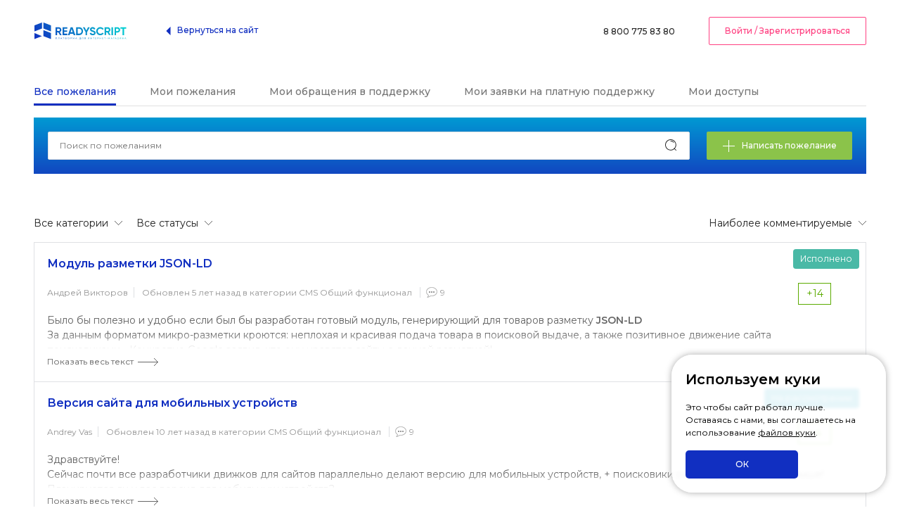

--- FILE ---
content_type: text/html; charset=UTF-8
request_url: https://helpdesk.readyscript.ru/wish/all/?order=com&page=4
body_size: 8985
content:
<!DOCTYPE html>
<html>
<head>
<title>Результаты поиска</title>
<meta http-equiv="Content-Type" content="text/html; charset=utf-8"/>
<meta http-equiv="X-UA-Compatible" content="IE=Edge"/>
<meta name="viewport" content="width=device-width, initial-scale=1, maximum-scale=1, user-scalable=no"/>
<link rel="stylesheet" type="text/css" href="/res/css/main.css">
<link rel="stylesheet" type="text/css" href="/res/css/custom.css?v=2">
<link rel="stylesheet" type="text/css" href="/res/css/cookie-alert.css?v=2">
<link rel="shortcut icon" href="/favicon.ico" media="all">
<link rel="icon" type="image/png" href="/favicon.png" media="all">
<link rel="icon" type="image/svg+xml" href="/favicon.svg" sizes="any">
<script>
    var global = {
        domain:'//readyscript.ru',
        authorized: false,
        csrfTokenName: 'YII_CSRF_TOKEN',
        csrfToken: '09224e28b37e8640ad0b7ee05366a6d58cb6160d'
    };
</script>
<script src="/res/js/jquery-1.9.1.min.js"></script>
<script src="/res/js/jquery.form.js"></script>
<script src="/res/js/common.js?v=2"></script>
<script src="/res/js/main.js?v=2"></script>
    <script src="/res/js/helper.js?v=2"></script>
<script src="/res/js/rsauth.js?v=2"></script>
<script src="/res/js/theme.js?v=2"></script>
<script src="/res/js/jquery.rsframework.js?v=2"></script>
<script src="/res/js/cookie-alert.js?v=2"></script>
<script src="//readyscript.ru/rsauth.php" type="text/javascript"></script>
</head>
<body>

<header class="head" data-uk-sticky>
    <div class="uk-container uk-container-large">
        <div class="head-inner" data-uk-grid>
            <div class="uk-width-expand uk-hidden@m">
                <a class="hamburger" role="button" href="#">
                    <img src="/res/img/icons/menu.svg" alt="ReadyScript"/>
                </a>
            </div>
            <div class="uk-flex uk-flex-middle">
                <div>
                    <a href="/">
                        <img src="/res/img/logos/logo.svg" alt="ReadyScript"/>
                    </a>
                </div>
                <div class="head_nav uk-visible@m uk-margin-xlarge-left">
                    <a class="back" title="На сайт ReadyScript.ru" href="//readyscript.ru"><span class="primary-c" uk-icon="icon: triangle-left"></span><span class="primary-c">Вернуться на сайт</span></a>
                </div>
            </div>
            <div class="uk-width-expand uk-flex uk-flex-right uk-flex-middle">
                <div class="uk-hidden@m">
                    <a class="back" title="На сайт ReadyScript.ru" href="//readyscript.ru"><span class="primary-c" uk-icon="icon: home"></span></a>
                </div>
                <div class="uk-margin-xlarge-left uk-visible@m">
                    <a href="tel:88007758380">
                        8 800 775 83 80
                    </a>
                </div>

                <div class="uk-margin-xlarge-left uk-visible@m">
                                            <a href="http://readyscript.ru/auth/?referer=http%3A%2F%2Fhelpdesk.readyscript.ru%2Fwish%2Fall%2F%3Forder%3Dcom%26page%3D4" class="uk-button uk-button-default secondary sign-in">Войти / Зарегистрироваться</a>
                                    </div>
            </div>
        </div>
    </div>
</header>
<div class="uk-section uk-padding-remove-top uk-margin-large-top">
    <div class="uk-container">
        <!-- Begin of content -->
        
		

<div class="tab-anchors-wrapper in-head">
    <ul class="tab-anchors" id="yw0">
<li class="tab-active"><a href="/wish/">Все пожелания</a></li>
<li><a class="need-auth" href="/wish/my/">Мои пожелания</a></li>
<li><a class="need-auth" href="/ticket/my/">Мои обращения в поддержку</a></li>
<li><a class="need-auth" href="/task/my/">Мои заявки на платную поддержку</a></li>
<li><a class="need-auth" href="/credential/my/">Мои доступы</a></li>
</ul></div>




<div class="newItemContainer uk-margin-xlarge-bottom ">
    <div class="uk-flex-middle uk-child-width-1-1 uk-grid" data-uk-grid>
        <div class="uk-width-expand@s">
            <div class="searchLine">
                <form action="/wish/search/" method="GET" autocomplete="off" >
                    <input name="q" type="text" placeholder="Поиск по пожеланиям" class="uk-input query" value="">
                    <input type="submit" class="find" value="">
                </form>
            </div>
        </div>
        <div class="uk-width-auto@s">
            <a class="uk-button uk-button-primary green uk-width-1-1 need-auth" href="/wish/create/"><i data-uk-icon='plus'></i>Написать пожелание</a>        </div>
    </div>
</div>
<div class="viewport" id="vc-viewport">
    
            
        <div class="filters">

    
    <div class="selector category left rs-list-button">
        <span class="handler rs-active rs-dropdown-handler"><span class="filterCaption">Категория: </span>Все категории</span><ul class="dropdown rs-dropdown"><li class="act"><a href="/wish/all/?order=com">Все категории</a></li><li><a href="/wish/all/?order=com&category_id=1">CMS Шаблоны</a></li><li><a href="/wish/all/?order=com&category_id=2">CMS Админ. панель</a></li><li><a href="/wish/all/?order=com&category_id=3">CMS Общий функционал</a></li><li><a href="/wish/all/?order=com&category_id=4">Облачный сервис</a></li><li><a href="/wish/all/?order=com&category_id=6">Desktop приложение</a></li><li><a href="/wish/all/?order=com&category_id=5">Другое</a></li></ul>    </div>


    
    <div class="selector category left rs-list-button">
        <span class="handler rs-active rs-dropdown-handler"><span class="filterCaption">Статус: </span>Все статусы</span><ul class="dropdown rs-dropdown"><li class="act"><a href="/wish/all/?order=com">Все статусы</a></li><li><a href="/wish/all/?order=com&status_id=canceled">Отклонено</a></li><li><a href="/wish/all/?order=com&status_id=done">Исполнено</a></li><li><a href="/wish/all/?order=com&status_id=in_work">В работе</a></li><li><a href="/wish/all/?order=com&status_id=new">На рассмотрении</a></li><li><a href="/wish/all/?order=com&status_id=reviewed">Рассмотрено</a></li><li><a href="/wish/all/?order=com&status_id=wait_work">Ожидает разработки</a></li></ul>    </div>

    
    <div class="selector sort right rs-list-button">
        <span class="handler rs-active rs-dropdown-handler"><span class="filterCaption">Сортировка: </span>Наиболее комментируемые</span><ul class="dropdown rs-dropdown"><li><a href="/wish/all/?order=upd">Со свежими изменениями</a></li><li><a href="/wish/all/?order=rat">Лучшие по рейтингу</a></li><li><a href="/wish/all/?order=new">Более новые (по дате создания)</a></li><li class="act"><a href="/wish/all/?order=com">Наиболее комментируемые</a></li></ul>    </div>
</div>    
    <div class="listItems">
        <ul class="postList">
            <div id="yw1" class="list-view">
<div class="items">


<li class="postItem ">
    <div class="statusZone">
                <span class="uk-label" style="background-color: #49b9a6">Исполнено</span>
        <p class="votes green">
            <a href="/vote/up/?entity=Wish&entity_id=257" class="up"></a>
            <span class="count">
                +14            </span>
            <a href="/vote/down/?entity=Wish&entity_id=257" class="down"></a>
        </p>
    </div>
    <div class="infoZone">
        <a class="title" href="/wish/Modul-razmetki-JSON-LD-257.html">Модуль разметки JSON-LD</a>        <p class="info">
            <a href="/profile/322/" class="user">Андрей Викторов</a>
            <span class="updated">Обновлен 5 лет назад в категории
            <a href="/wish/all/?category_id=3" class="category">CMS Общий функционал</a></span>
            <a href="/wish/Modul-razmetki-JSON-LD-257.html#comments" class="comments">9</a>
        </p>
                <div class="description overflowed">
            Было бы полезно и удобно если был бы разработан готовый модуль, генерирующий для товаров разметку <strong>JSON-LD</strong><br />
За данным форматом микро-разметки кроются: неплохая и красивая подача товара в поисковой выдаче, а также позитивное движение сайта поисковиками... Конкретно Google заявил, что ему нравятся сайты с данной разметкой!            <div class="white"></div>
        </div>
        <div class="less-more">
            <a href="#" class="more">Показать весь текст</a>
            <a href="#" class="less">Свернуть</a>
        </div>
            </div>
</li>

<li class="postItem ">
    <div class="statusZone">
                <span class="uk-label" style="background-color: #099fc2">На рассмотрении</span>
        <p class="votes green">
            <a href="/vote/up/?entity=Wish&entity_id=240" class="up"></a>
            <span class="count">
                +4            </span>
            <a href="/vote/down/?entity=Wish&entity_id=240" class="down"></a>
        </p>
    </div>
    <div class="infoZone">
        <a class="title" href="/wish/Versiya-sayta-dlya-mobil-nyh-ustroystv-240.html">Версия сайта для мобильных устройств</a>        <p class="info">
            <a href="/profile/201/" class="user">Andrey Vas</a>
            <span class="updated">Обновлен 10 лет назад в категории
            <a href="/wish/all/?category_id=3" class="category">CMS Общий функционал</a></span>
            <a href="/wish/Versiya-sayta-dlya-mobil-nyh-ustroystv-240.html#comments" class="comments">9</a>
        </p>
                <div class="description overflowed">
            Здравствуйте!<br />
Сейчас почти все разработчики движков для сайтов параллельно делают версию для мобильных устройств, + поисковики ранжируют такой сайт выше!<br />
Планируется ли у вас версия для мобильных устройств?            <div class="white"></div>
        </div>
        <div class="less-more">
            <a href="#" class="more">Показать весь текст</a>
            <a href="#" class="less">Свернуть</a>
        </div>
            </div>
</li>

<li class="postItem ">
    <div class="statusZone">
                <span class="uk-label" style="background-color: #49b9a6">Исполнено</span>
        <p class="votes green">
            <a href="/vote/up/?entity=Wish&entity_id=226" class="up"></a>
            <span class="count">
                +7            </span>
            <a href="/vote/down/?entity=Wish&entity_id=226" class="down"></a>
        </p>
    </div>
    <div class="infoZone">
        <a class="title" href="/wish/Open-Graph-razmetka-226.html">Open Graph разметка</a>        <p class="info">
            <a href="/profile/355/" class="user">Павел Глазков</a>
            <span class="updated">Обновлен 6 лет назад в категории
            <a href="/wish/all/?category_id=1" class="category">CMS Шаблоны</a></span>
            <a href="/wish/Open-Graph-razmetka-226.html#comments" class="comments">9</a>
        </p>
                <div class="description overflowed">
            Реализовать Open Graph разметку.            <div class="white"></div>
        </div>
        <div class="less-more">
            <a href="#" class="more">Показать весь текст</a>
            <a href="#" class="less">Свернуть</a>
        </div>
            </div>
</li>

<li class="postItem ">
    <div class="statusZone">
                <span class="uk-label" style="background-color: #099fc2">На рассмотрении</span>
        <p class="votes ">
            <a href="/vote/up/?entity=Wish&entity_id=977" class="up"></a>
            <span class="count">
                0            </span>
            <a href="/vote/down/?entity=Wish&entity_id=977" class="down"></a>
        </p>
    </div>
    <div class="infoZone">
        <a class="title" href="/wish/Poisk-po-zakazam-v-adminke-977.html">Поиск по заказам в админке</a>        <p class="info">
            <a href="/profile/2186/" class="user">Сергей Никонович</a>
            <span class="updated">Обновлен 1 год назад в категории
            <a href="/wish/all/?category_id=2" class="category">CMS Админ. панель</a></span>
            <a href="/wish/Poisk-po-zakazam-v-adminke-977.html#comments" class="comments">8</a>
        </p>
                <div class="description overflowed">
            Пожалуйста добавьте возможность искать заказы по ИНН и Наименованию компании (можно не точное соответствие, чтобы не путаться с кавычками ООО АО и прочим). Очень этого не хватает в базовом функционале            <div class="white"></div>
        </div>
        <div class="less-more">
            <a href="#" class="more">Показать весь текст</a>
            <a href="#" class="less">Свернуть</a>
        </div>
            </div>
</li>

<li class="postItem ">
    <div class="statusZone">
                <span class="uk-label" style="background-color: #099fc2">На рассмотрении</span>
        <p class="votes green">
            <a href="/vote/up/?entity=Wish&entity_id=893" class="up"></a>
            <span class="count">
                +3            </span>
            <a href="/vote/down/?entity=Wish&entity_id=893" class="down"></a>
        </p>
    </div>
    <div class="infoZone">
        <a class="title" href="/wish/Dobav-te-pinger-dlya-moduley-integracii-so-sluzhbami-dostavki-893.html">Добавьте pinger для модулей интеграции со службами доставки</a>        <p class="info">
            <a href="/profile/234/" class="user">Павел С</a>
            <span class="updated">Обновлен 4 года назад в категории
            <a href="/wish/all/?category_id=3" class="category">CMS Общий функционал</a></span>
            <a href="/wish/Dobav-te-pinger-dlya-moduley-integracii-so-sluzhbami-dostavki-893.html#comments" class="comments">8</a>
        </p>
                <div class="description overflowed">
            В часы пик, модули служб доставки ломают оформление заказа, недавно наблюдал, как отвалившееся API сдека, полностью сломало оформление заказа в RS на стороне клиента. Предлагаю добавить в RS опцию, при активации которой, раз в какое то время будет происходить опрос модулей доставки и если у какого либо модуля отвалился сервис, чтобы на стороне RS происходило выключение перегруженного и отвалившегося способа доставки, если сервис восстановился, тогда RS чтобы включало обратно способ доставки.<br />
<br />
+ было бы неплохо добавить и email уведомление администраторам, о том, что служба доставки отвалилась.            <div class="white"></div>
        </div>
        <div class="less-more">
            <a href="#" class="more">Показать весь текст</a>
            <a href="#" class="less">Свернуть</a>
        </div>
            </div>
</li>

<li class="postItem ">
    <div class="statusZone">
                <span class="uk-label" style="background-color: #099fc2">На рассмотрении</span>
        <p class="votes ">
            <a href="/vote/up/?entity=Wish&entity_id=763" class="up"></a>
            <span class="count">
                0            </span>
            <a href="/vote/down/?entity=Wish&entity_id=763" class="down"></a>
        </p>
    </div>
    <div class="infoZone">
        <a class="title" href="/wish/Opovescheniya-ob-licenziyah-u-klientov-763.html">Оповещения об лицензиях у клиентов</a>        <p class="info">
            <a href="/profile/644/" class="user">Поло Арт</a>
            <span class="updated">Обновлен 6 лет назад в категории
            <a href="/wish/all/?category_id=3" class="category">CMS Общий функционал</a></span>
            <a href="/wish/Opovescheniya-ob-licenziyah-u-klientov-763.html#comments" class="comments">8</a>
        </p>
                <div class="description overflowed">
            Здравствуйте!<br />
Периодически сталкиваемся с ситуацией, что клиенты забывают об обновлениях лицензий.<br />
Необходимо прикрутить функционал, чтобы<br />
а) у всех клиентов, которых мы активировали, при необходимости обновить лицензию, нам приходило уведомление<br />
б) у тех клиентов, что к нам пришли позже, была возможность привязать в эту систему обновлений<br />
<br />
Если же такое сделать ещё и при наличии доступных обновлений системы - было бы вообще очень круто!            <div class="white"></div>
        </div>
        <div class="less-more">
            <a href="#" class="more">Показать весь текст</a>
            <a href="#" class="less">Свернуть</a>
        </div>
            </div>
</li>

<li class="postItem ">
    <div class="statusZone">
                <span class="uk-label" style="background-color: #49b9a6">Исполнено</span>
        <p class="votes ">
            <a href="/vote/up/?entity=Wish&entity_id=662" class="up"></a>
            <span class="count">
                0            </span>
            <a href="/vote/down/?entity=Wish&entity_id=662" class="down"></a>
        </p>
    </div>
    <div class="infoZone">
        <a class="title" href="/wish/Obnovlenie-izobrazheniy-tovarov-pri-importe-662.html">Обновление изображений товаров при импорте</a>        <p class="info">
            <a href="/profile/644/" class="user">Поло Арт</a>
            <span class="updated">Обновлен 7 лет назад в категории
            <a href="/wish/all/?category_id=2" class="category">CMS Админ. панель</a></span>
            <a href="/wish/Obnovlenie-izobrazheniy-tovarov-pri-importe-662.html#comments" class="comments">8</a>
        </p>
                <div class="description overflowed">
            Иногда бывают ситуации, когда изображения на товары идут с разных источников.<br />
Если совпадает артикул с разных источников, на таком товаре будут разом изображения со всех источников, что рождает дубли изображений.<br />
<br />
Также, незнаючи, легко поверх прогрузить, что грузили ранее - и все изображения задвоятся. Тут, конечно, надо изображения сначала удалить, потом грузить, или не грузить по полю Фото, но с ходу не все об этом знают.<br />
<br />
***<br />
Этих проблем можно избежать, если для каждого изображения хранить контрольную сумму оригинального изображения. И при импорте может выполняться или не выполняться условие. Думаю, понятна мысль.<br />
Фича поможет избежать детской проблемы ридискрипта. Фича должна быть включена по умолчанию(для новичков самое оно!) и выключаться по желанию пользователя.<br />
Да, я понимаю, что это замедлит импорт, но импортировать можно частями (поля Фото отдельно) или отрубить фичу, когда точно понимаешь, что делаешь.<br />
<br />
***<br />
Сейчас же приходится предварительно готовить csv под загрузку. Берём 40.000 товаров с одного источника, 30.000 товаров с другого источника - ищем дубли и пристреливаем их. Но это какой-то дрянной метод, хоть и работает.            <div class="white"></div>
        </div>
        <div class="less-more">
            <a href="#" class="more">Показать весь текст</a>
            <a href="#" class="less">Свернуть</a>
        </div>
            </div>
</li>

<li class="postItem ">
    <div class="statusZone">
                <span class="uk-label" style="background-color: #49b9a6">Исполнено</span>
        <p class="votes green">
            <a href="/vote/up/?entity=Wish&entity_id=448" class="up"></a>
            <span class="count">
                +6            </span>
            <a href="/vote/down/?entity=Wish&entity_id=448" class="down"></a>
        </p>
    </div>
    <div class="infoZone">
        <a class="title" href="/wish/Modul-skladskogo-ucheta-448.html">Модуль складского учета</a>        <p class="info">
            <a href="/profile/234/" class="user">Павел С</a>
            <span class="updated">Обновлен 7 лет назад в категории
            <a href="/wish/all/?category_id=3" class="category">CMS Общий функционал</a></span>
            <a href="/wish/Modul-skladskogo-ucheta-448.html#comments" class="comments">8</a>
        </p>
                <div class="description overflowed">
            Предлагаю разработать модуль складского учета для пользователей, которые не хотят использовать мой склад или 1с.<br />
<br />
<strong>Какие функции нужны?</strong><br />
<br />
1. Поступление товаров на склад - в этом разделе предлагаю сделать возможность составления списка товаров при помощи поля поиска, используя название товара, артикул, популярность товаров в заказах за определенный промежуток времени. После составления списка, рядом с каждым товарам нужно отобразить текущий остаток на складе и текущую цену и вывести поля для ввода кол.ва товаров, которые поступают на склад, и установку новой цены (опт или розница, цена которая по умолчанию в настройках магазина). Дополнительно, полезным будет функция импорта/экспорта списка в файл.<br />
<br />
Таким образом мы сможем принять сразу много товаров на склад и всем новым товарам, назначить новую цену.<br />
<br />
2. Вывод таблицы текущих остатков по товарам - в этом разделе предлагаю сделать древовидное меню с категориями товаров, перемещаясь по которым мы сможем видеть текущий остаток и цену у целой категории товаров, а также выводить на печать отчет с остатками. Полезно будет также функция скрытия из отчета товаров с нулевым остатком, поиск по артикулу или названию, сортировка отчета.<br />
<br />
3. Списание товара со склада - в этом разделе предлагаю сделать интерфейс кассира, при помощи которого, менеджер сможет списывать товары со склада без создания заказа в интернет магазине (удобно, если клиент пришел в пункт самовывоза без оформления заказа), также в интерфейсе кассира нужно добавить поиск по товарам, выбор способа оплаты и подсчет итоговых сумм в зависимости от выбранного способа оплаты, а также поле ввода суммы, которую вносит клиент, для расчета сдачи. + возможно стоит как то совместить это с онлайн кассами.<br />
<br />
Это лишь основные функции, я думаю что разработчикам вполне по силам сделать более мощный и полезный функционал.<br />
<br />
В прикрепленных файлах пример того, как было реализовано в одном из наших проектов на другой CMS            <div class="white"></div>
        </div>
        <div class="less-more">
            <a href="#" class="more">Показать весь текст</a>
            <a href="#" class="less">Свернуть</a>
        </div>
            </div>
</li>

<li class="postItem ">
    <div class="statusZone">
                <span class="uk-label" style="background-color: #49b9a6">Исполнено</span>
        <p class="votes green">
            <a href="/vote/up/?entity=Wish&entity_id=285" class="up"></a>
            <span class="count">
                +2            </span>
            <a href="/vote/down/?entity=Wish&entity_id=285" class="down"></a>
        </p>
    </div>
    <div class="infoZone">
        <a class="title" href="/wish/Ne-rabotaet-pereklyuchenie-kartinok-v-korzine-285.html">Не работает переключение картинок в корзине</a>        <p class="info">
            <a href="/profile/463/" class="user">Токарев Олег</a>
            <span class="updated">Обновлен 9 лет назад в категории
            <a href="/wish/all/?category_id=1" class="category">CMS Шаблоны</a></span>
            <a href="/wish/Ne-rabotaet-pereklyuchenie-kartinok-v-korzine-285.html#comments" class="comments">8</a>
        </p>
                <div class="description overflowed">
            Добрый день. При добавлении товаров с разной комплектацией, прикрепляю к каждой комплектации разные картинки. При выборе комплектации товара через страницу товара картинки меняются как и должно быть, однако, при добавлении товара в корзину, выбор комплектаций остается доступен, но картинки при этом больше не меняются (все время висит основная картинка вне зависимости от выбора). Пробовал на разных шаблонах, результат тот же. И еще, можно ли как-то изменить слово &quot;комплектация&quot; на какое-то другое, так как не для всяких товаров оно подходит            <div class="white"></div>
        </div>
        <div class="less-more">
            <a href="#" class="more">Показать весь текст</a>
            <a href="#" class="less">Свернуть</a>
        </div>
            </div>
</li>

<li class="postItem ">
    <div class="statusZone">
                <span class="uk-label" style="background-color: #099fc2">На рассмотрении</span>
        <p class="votes green">
            <a href="/vote/up/?entity=Wish&entity_id=128" class="up"></a>
            <span class="count">
                +7            </span>
            <a href="/vote/down/?entity=Wish&entity_id=128" class="down"></a>
        </p>
    </div>
    <div class="infoZone">
        <a class="title" href="/wish/Cena-v-kredit-128.html">Цена в кредит</a>        <p class="info">
            <a href="/profile/44/" class="user">Антон Алексеев</a>
            <span class="updated">Обновлен 8 лет назад в категории
            <a href="/wish/all/?category_id=3" class="category">CMS Общий функционал</a></span>
            <a href="/wish/Cena-v-kredit-128.html#comments" class="comments">8</a>
        </p>
                <div class="description overflowed">
            В кредит сейчас не продает только плохой продавец. Однако, в рамках интернет магазины мы доблжны покупателю максимально понятно показать уловия и приемущества покупки в кредит или рассрочку. Великолепное решение этой задачи я подглядет на этом сайте etagerca.ru/complects/1607-komplekt-leontina.html (не рекламирую). Скрин прилагаю. Как оформить данный блоки с информацией визуально это задача дизайнеров. В рамках реадискрипта, думаю что, можно сделать отдельный блок, в настроках блока админ сайта указывает срок кредита, первоначальный взнос (в %) и ставку. А скрипт уже считает исходя из цены товара и выводит в карточке товара: сумму взноса, и размер месячного платежа.            <div class="white"></div>
        </div>
        <div class="less-more">
            <a href="#" class="more">Показать весь текст</a>
            <a href="#" class="less">Свернуть</a>
        </div>
            </div>
</li></div><div class="pager"><div class="paginator" id="yw2"><a class="page" href="/wish/all/?order=com">1</a>
<a class="page" href="/wish/all/?order=com&amp;page=2">2</a>
<a class="page" href="/wish/all/?order=com&amp;page=3">3</a>
<a class="page act" href="/wish/all/?order=com&amp;page=4">4</a>
<a class="page" href="/wish/all/?order=com&amp;page=5">5</a>
<a class="page" href="/wish/all/?order=com&amp;page=6">6</a>
<a class="page" href="/wish/all/?order=com&amp;page=7">7</a>
<a class="page" href="/wish/all/?order=com&amp;page=8">8</a>
<a class="page" href="/wish/all/?order=com&amp;page=9">9</a>
<a class="next" href="/wish/all/?order=com&amp;page=5">вперед &raquo;</a></div></div><div class="keys" style="display:none" title="/wish/all/?order=com&amp;page=4"><span>257</span><span>240</span><span>226</span><span>977</span><span>893</span><span>763</span><span>662</span><span>448</span><span>285</span><span>128</span></div>
</div>        </ul>
    </div>
</div>
        <!-- End of content -->
    </div>
</div>

<div class="menuMenu-overlay"></div>
<div class="menuMenu">
    <ul class="main-nav">
        <li>
            <div class="menuMenu-head">
                <div class="uk-margin-medium-bottom uk-grid-collapse uk-grid" data-uk-grid="">
                    <div class="uk-width-expand uk-first-column">
                        <button class="menuMenu-close" href="#">
                            <img src="/res/img/icons/close.svg" alt="" class=" b-error">
                        </button>
                    </div>
                    <div class="uk-width-auto">
                        <img src="/res/img/logos/logo.svg" alt="" class=" b-error">
                    </div>
                    <div class="uk-width-expand"></div>
                </div>
                                <div class="uk-margin-small-bottom">
                    <a href="/auth/" class="uk-button uk-button-default uk-width-1-1 secondary sign-in">Войти / Зарегистрироваться</a>
                </div>
                            </div>
        </li>

        
        <li>
            <a href="/site/rules/">Правила оформления сообщений</a>
        </li>
        <li>
            <a href="tel:88007758380">8 800 775 83 80</a>
        </li>
    </ul>
</div>
<footer class="footer">
    <div class="uk-container">
        <div class="uk-child-width-1-4@m uk-child-width-1-2@s accordion" data-uk-grid>
            <div class="footer-nav">
                <h6 class="accordion-title">ReadyScript</h6>
                <div class="accordion-content">
                    <ul>
                        <li><a href="//readyscript.ru/policy/">Политика конфиденциальности</a></li>
                        <li><a href="//readyscript.ru/about/">О компании</a></li>
                        <li><a href="//readyscript.ru/contacts/">Контакты</a></li>
                        <li><a href="//readyscript.ru/blog/">Блог</a></li>
                    </ul>
                </div>
            </div>
            <div class="footer-nav">
                <h6 class="accordion-title">Платформа для интернет-магазина</h6>
                <div class="accordion-content">
                    <ul>
                        <li><a href="//readyscript.ru/docs/">Документация</a></li>
                        <li><a href="//forum.readyscript.ru">Форум</a></li>
                        <li><a href="//readyscript.ru/demo/">Демо</a></li>
                    </ul>
                </div>
            </div>
            <div class="footer-contacts">
                <h6>Техподдержка</h6>
                <ul>
                    <li><a href="tel:88007758380">8 800 775 83 80</a> — Вся Россия</li>
                    <li><a href="tel:+78612488380">8 861 248 83 80</a> — Краснодар</li>
                    <li><a href="mailto:support@readyscript.ru">support@readyscript.ru</a></li>
                </ul>
            </div>
            <div>
                <div>
                    <h6>Наши приложения</h6>
                    <ul class="uk-flex">
                        <li class="uk-margin-right"><a href="https://itunes.apple.com/us/app/readyscript/id1200504273"><img src="/res/img/attachment/appstore.svg" alt=""></a></li>
                        <li><a href="https://play.google.com/store/apps/details?id=com.readyscript.dk.storemanagement"><img src="/res/img/attachment/googleplay.svg" alt=""></a></li>
                    </ul>
                </div>
                <div class="uk-margin-large-top">
                    <h6>Мы в социальных сетях</h6>
                    <ul class="uk-flex">
                        <li class="uk-margin-right"><a href="https://www.instagram.com/readyscript/"><img src="/res/img/socials/inst.svg" alt="" data-uk-svg></a></li>
                        <li class="uk-margin-right"><a href="https://vk.com/readyscript"><img src="/res/img/socials/vk.svg" alt="" data-uk-svg></a></li>
                        <li class="uk-margin-right"><a href="https://www.facebook.com/readyscript.ru"><img src="/res/img/socials/fb.svg" alt="" data-uk-svg></a></li>
                        <li class="uk-margin-right"><a href="https://www.youtube.com/channel/UCnZPXD9vXhqoL7fzdp-VIyg"><img src="/res/img/socials/youtube.svg" alt="" data-uk-svg></a></li>
                    </ul>
                </div>
            </div>
        </div>
        <div class="footer-copyright">
            <div class="uk-child-width-expand@m uk-text-center uk-text-left@m" data-uk-grid="margin: uk-margin-top">
                <div>
                    <span>© 2012–2026. Все права защищены.</span>
                </div>
            </div>
        </div>
    </div>
</footer><!-- Yandex.Metrika counter -->
<script type="text/javascript">
    (function (d, w, c) {
        (w[c] = w[c] || []).push(function() {
            try {
                w.yaCounter11312386 = new Ya.Metrika({ id:11312386,
                    webvisor:true,
                    clickmap:true,
                    trackLinks:true,
                    accurateTrackBounce:true});
            } catch(e) { }
        });

        var n = d.getElementsByTagName("script")[0],
            s = d.createElement("script"),
            f = function () { n.parentNode.insertBefore(s, n); };
        s.type = "text/javascript";
        s.async = true;
        s.src = (d.location.protocol == "https:" ? "https:" : "http:") + "//mc.yandex.ru/metrika/watch.js";

        if (w.opera == "[object Opera]") {
            d.addEventListener("DOMContentLoaded", f, false);
        } else { f(); }
    })(document, window, "yandex_metrika_callbacks");
</script>
<noscript><div><img src="//mc.yandex.ru/watch/11312386" style="position:absolute; left:-9999px;" alt="" /></div></noscript>
<!-- /Yandex.Metrika counter -->


<script type="text/javascript" src="/res/js/wish.js"></script>
</body>
</html>

--- FILE ---
content_type: image/svg+xml
request_url: https://helpdesk.readyscript.ru/res/img/socials/vk.svg
body_size: 1010
content:
<svg width="24" height="24" viewBox="0 0 24 24" fill="none" xmlns="http://www.w3.org/2000/svg">
<mask id="mask0" mask-type="alpha" maskUnits="userSpaceOnUse" x="0" y="0" width="24" height="24">
<rect width="24" height="24" fill="#262626"/>
</mask>
<g mask="url(#mask0)">
<path fill-rule="evenodd" clip-rule="evenodd" d="M17.7703 13.2273C18.301 13.7454 18.8612 14.233 19.3372 14.8034C19.5475 15.0569 19.7466 15.3185 19.8989 15.6126C20.1147 16.0308 19.9192 16.491 19.5442 16.516L17.2133 16.5149C16.6121 16.5648 16.1325 16.3228 15.7293 15.9118C15.4066 15.583 15.1077 15.2332 14.7974 14.8934C14.6702 14.7545 14.537 14.6238 14.3779 14.5205C14.0597 14.314 13.7835 14.3772 13.6017 14.7091C13.4165 15.0466 13.3745 15.4204 13.3563 15.7966C13.3313 16.3455 13.1654 16.4898 12.6141 16.5149C11.4358 16.5705 10.3175 16.3922 9.2787 15.7978C8.36284 15.2738 7.65263 14.534 7.03447 13.6965C5.83089 12.0658 4.90919 10.2739 4.08081 8.43173C3.89434 8.01669 4.03071 7.7939 4.48864 7.78602C5.24905 7.77125 6.00936 7.7723 6.77067 7.78497C7.07973 7.78949 7.28433 7.96675 7.40366 8.25872C7.81507 9.27031 8.31847 10.2328 8.95036 11.1249C9.11863 11.3624 9.29022 11.5999 9.53456 11.767C9.80487 11.9521 10.0107 11.8908 10.1378 11.5897C10.2185 11.3987 10.2539 11.1931 10.2721 10.9886C10.3323 10.2851 10.3402 9.58273 10.2346 8.88167C10.1697 8.44413 9.92326 8.16089 9.48667 8.07809C9.26388 8.03588 9.29705 7.95298 9.40492 7.82581C9.59228 7.60649 9.76849 7.46997 10.1198 7.46997H12.7541C13.1688 7.55182 13.2609 7.73813 13.3177 8.15542L13.3199 11.0816C13.3154 11.2431 13.4006 11.7225 13.6916 11.8294C13.9245 11.9056 14.078 11.7193 14.2177 11.5716C14.8484 10.9022 15.2986 10.1111 15.7007 9.29187C15.8792 8.93166 16.0327 8.55758 16.1814 8.18381C16.2916 7.90645 16.4645 7.76998 16.7769 7.77603L19.3122 7.77829C19.3874 7.77829 19.4635 7.77939 19.5363 7.79185C19.9635 7.86466 20.0806 8.04844 19.9486 8.46563C19.7407 9.12017 19.3362 9.66563 18.9407 10.2136C18.5179 10.7987 18.0657 11.3637 17.6464 11.9522C17.2611 12.4896 17.2917 12.7605 17.7703 13.2273Z" fill="#262626"/>
</g>
</svg>


--- FILE ---
content_type: application/javascript; charset=utf-8
request_url: https://helpdesk.readyscript.ru/res/js/helper.js?v=2
body_size: 848
content:
$(function () {
    var mobileAccordion = $('.accordion');
    var mobileAccordionTitle = $('.accordion .accordion-title');
    var mobileAccordionContent = $('.accordion .accordion-content');
    let addAccordion = function () {
        mobileAccordionTitle.wrap("<a class='uk-accordion-title'></a>");
        mobileAccordionContent.addClass('uk-accordion-content');
        mobileAccordion.attr('uk-accordion','');
        $('.accordion > div:first-child').addClass('uk-open');
    };


    let removeAccordion = function () {
        mobileAccordionTitle.unwrap();
        mobileAccordionContent.removeClass('uk-accordion-content').removeAttr('hidden');
        mobileAccordion.removeAttr('uk-accordion').removeClass('uk-accordion');
        $('.accordion > div').removeClass('uk-open');
    };

    $(window).on('load resize', function () {
        if($(window).width() < 639 && !mobileAccordionContent.hasClass('uk-accordion-content')) {
            addAccordion();
        }
        else if ($(window).width() > 639 && mobileAccordionContent.hasClass('uk-accordion-content')) {
            removeAccordion();
        }
    });

    // menu с уровнями на мобиле
    $('.main-nav li > .subnav').parent().addClass('has-subnav');

    $('.main-nav li.has-subnav > a').each(function() {
        var $this = $(this);
        var myCloneParent = $this.next('.subnav');
        myCloneParent.prepend("<li><a class='back-track'>Назад</a></li>");
    });

    $('.main-nav li.has-subnav > a').click(function() {
        var $this = $(this);
        $this.parent().parent().addClass('uk-overflow-hidden').scrollTop(0);
        $this.next('.subnav').addClass('active');
    });

    $('.main-nav a.back-track').click(function() {
        var $this = $(this);
        $this.parent().parent().removeClass('active');
        $this.parent().parent().parent().parent().removeClass('uk-overflow-hidden');
    });

    //гамбургер
    $('.hamburger').on('click', function () {
        $('.menuMenu').addClass('menuMenu-active');
        $('html').addClass('uk-overflow-hidden');
        $('.menuMenu-overlay').addClass('overlay-act');
    });
    $('.menuMenu-close, .menuMenu-overlay').on('click', function () {
        $('.menuMenu').removeClass('menuMenu-active');
        $('html').removeClass('uk-overflow-hidden');
        $('.menuMenu-overlay').removeClass('overlay-act');
    });

    $('.hamburger').on('click', function () {
        $('.menuMenu').addClass('menuMenu-active');
        $('html').addClass('uk-overflow-hidden');
        $('.menuMenu-overlay').addClass('overlay-act');
    });
    $('.menuMenu-close, .menuMenu-overlay').on('click', function () {
        $('.menuMenu').removeClass('menuMenu-active');
        $('html').removeClass('uk-overflow-hidden');
        $('.menuMenu-overlay').removeClass('overlay-act');
    });

    let mobileSlider = $('.to-mobile-slider');
    let addSlider = function () {
        mobileSlider.addClass('uk-slider-items')
            .wrap("<div uk-slider></div>").after("<ul class=\"uk-slider-nav golden-dots uk-dotnav uk-flex-center uk-margin-top\"></ul>");

    }

    let removeSlider = function () {
        mobileSlider
            .removeClass('uk-slider-items')
            .unwrap()
            .next(".uk-slider-nav")
            .remove()
    }

    $(window).on('load resize', function () {
        if ($(window).width() < 639 && !mobileSlider.hasClass('uk-slider-items')) {
            addSlider();
        } else if ($(window).width() > 639 && mobileSlider.hasClass('uk-slider-items')) {
            removeSlider();
        }
    });
});

--- FILE ---
content_type: image/svg+xml
request_url: https://helpdesk.readyscript.ru/res/img/icons/zoom.svg
body_size: 1101
content:
<svg width="24" height="24" viewBox="0 0 24 24" fill="none" xmlns="http://www.w3.org/2000/svg">
<mask id="mask0" mask-type="alpha" maskUnits="userSpaceOnUse" x="0" y="0" width="24" height="24">
<rect width="24" height="24" fill="#262626"/>
</mask>
<g mask="url(#mask0)">
<path d="M11.8805 19.7609C10.3219 19.7609 8.79825 19.2988 7.50232 18.4328C6.20638 17.5669 5.19632 16.3362 4.59987 14.8962C4.00341 13.4562 3.84735 11.8717 4.15142 10.3431C4.45549 8.81441 5.20604 7.41024 6.30814 6.30814C7.41024 5.20604 8.81441 4.45549 10.3431 4.15142C11.8717 3.84735 13.4562 4.00341 14.8962 4.59987C16.3362 5.19632 17.5669 6.20638 18.4328 7.50232C19.2988 8.79825 19.7609 10.3219 19.7609 11.8805C19.7609 13.9705 18.9307 15.9749 17.4528 17.4528C15.9749 18.9307 13.9705 19.7609 11.8805 19.7609ZM11.8805 4.95521C10.5108 4.95521 9.17186 5.36137 8.033 6.12233C6.89415 6.88329 6.00652 7.96486 5.48237 9.23029C4.95821 10.4957 4.82107 11.8882 5.08828 13.2315C5.35549 14.5749 6.01506 15.8089 6.98357 16.7774C7.95209 17.7459 9.18605 18.4054 10.5294 18.6727C11.8728 18.9399 13.2652 18.8027 14.5307 18.2786C15.7961 17.7544 16.8777 16.8668 17.6386 15.7279C18.3996 14.5891 18.8057 13.2502 18.8057 11.8805C18.8057 10.0438 18.0761 8.28231 16.7774 6.98357C15.4786 5.68483 13.7172 4.95521 11.8805 4.95521Z" fill="#262626"/>
<path d="M16.0454 8.77631C15.9765 8.77631 15.9083 8.76137 15.8456 8.73251C15.783 8.70366 15.7273 8.66157 15.6825 8.60914C15.2116 8.06209 14.6281 7.62314 13.972 7.32228C13.3159 7.02142 12.6026 6.86574 11.8807 6.86589C11.7541 6.86589 11.6326 6.81557 11.543 6.726C11.4535 6.63643 11.4031 6.51495 11.4031 6.38828C11.4031 6.26162 11.4535 6.14014 11.543 6.05057C11.6326 5.961 11.7541 5.91068 11.8807 5.91068C12.7421 5.90915 13.5937 6.09404 14.3768 6.45266C15.16 6.81128 15.8564 7.33513 16.418 7.98826C16.4779 8.05826 16.5163 8.14409 16.5285 8.2354C16.5407 8.32672 16.5263 8.41962 16.4869 8.50292C16.4475 8.58621 16.3849 8.65634 16.3066 8.70485C16.2282 8.75335 16.1376 8.77817 16.0454 8.77631ZM19.5224 20C19.3959 19.9995 19.2749 19.9488 19.1857 19.8591L16.7977 17.4711C16.7194 17.3797 16.6785 17.2622 16.6832 17.142C16.6878 17.0218 16.7377 16.9078 16.8227 16.8227C16.9078 16.7376 17.0218 16.6878 17.142 16.6832C17.2622 16.6785 17.3797 16.7194 17.4711 16.7977L19.8591 19.1857C19.9255 19.2525 19.9707 19.3374 19.9889 19.4298C20.0072 19.5222 19.9977 19.6179 19.9618 19.7049C19.9258 19.7919 19.8649 19.8664 19.7867 19.9189C19.7085 19.9714 19.6166 19.9996 19.5224 20Z" fill="#262626"/>
</g>
</svg>
